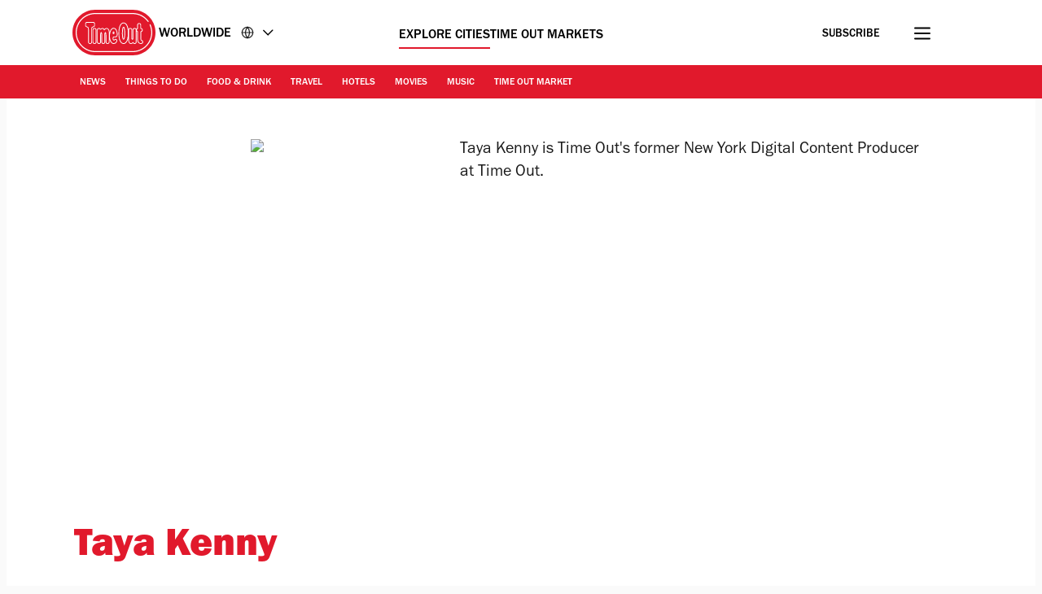

--- FILE ---
content_type: text/css
request_url: https://www.timeout.com/static/css/authorprofile-444de380e9ed68947d3b627a4fa9b5a2.css
body_size: 3547
content:
._header_u46l4_1{padding:1rem 0 3rem}._h1_u46l4_5{font-size:4.8rem!important;font-weight:800;line-height:4.28rem!important;margin:0 0 1.4rem}._h1_u46l4_5,._h2_u46l4_14{color:var(--codgray);text-align:center}._h2_u46l4_14{font-size:2rem!important;font-weight:500;line-height:2.6rem!important;margin:0}@media (min-width:768px){._header_u46l4_1{padding:5rem 0}}._content_5ht9v_1{color:var(--codgray);line-height:2.8rem;max-width:100%;overflow-x:hidden;font-size:2rem}._content_5ht9v_1 a{color:var(--codgray);text-decoration:underline;text-decoration-color:var(--timeOut);text-decoration-thickness:var(--textDecorationThickness);text-underline-offset:var(--textUnderLineOffset)}._content_5ht9v_1 a:hover{color:var(--timeOut)}._content_5ht9v_1 a:active,._content_5ht9v_1 a:focus,._content_5ht9v_1 a:hover{color:var(--timeOutDark)}._content_5ht9v_1 figure{margin:4rem 0}._content_5ht9v_1 figure>p{margin:0}._content_5ht9v_1 figure cite,._content_5ht9v_1 figure span{color:var(--boulder);font-size:1.4rem;font-style:normal;line-height:1.8rem}._content_5ht9v_1 figure span:not(:last-child):after{content:" | "}._content_5ht9v_1 img{height:auto;max-width:100%;border-radius:1.2rem}._content_5ht9v_1 p{line-height:2.8rem;margin:0 0 2.8rem}._content_5ht9v_1 h2,._content_5ht9v_1 h3,._content_5ht9v_1 h4,._content_5ht9v_1 h5,._content_5ht9v_1 h6{font-size:2.5rem;font-style:normal;line-height:3.2rem;font-weight:500;letter-spacing:-.125px;margin:0 0 2.8rem}._content_5ht9v_1 h2 strong,._content_5ht9v_1 h3 strong,._content_5ht9v_1 h4 strong,._content_5ht9v_1 h5 strong,._content_5ht9v_1 h6 strong{font-weight:500}._content_5ht9v_1 figcaption{font-size:0;line-height:1;margin:-.3rem 0 .5rem;background-repeat:no-repeat;background-position:8px -3px;background-image:url(/static/images/caption.svg);padding:0 2.4rem 0 3.2rem}._content_5ht9v_1 blockquote:not([class]){font-weight:800;font-size:3.8rem;line-height:4.18rem;color:var(--codgray);text-align:left;margin:7.5rem 0;position:relative;padding:7.5rem 0 3.5rem}._content_5ht9v_1 blockquote:not([class])>span:before{content:"‘‘";display:block;position:absolute;color:var(--timeOut);left:0;font-size:7rem;padding:.5rem 0 0 .5rem;z-index:2;letter-spacing:-.5rem;top:35px}._content_5ht9v_1 blockquote:not([class])>span:after{content:"’’";display:block;position:absolute;color:var(--timeOut);right:0;font-size:7rem;padding:0 .5rem 0 0;z-index:2;letter-spacing:-.5rem}@media (min-width:768px){._content_5ht9v_1 blockquote:not([class]){font-size:4.8rem;line-height:5.18rem;border-image-source:linear-gradient(90deg,#fff 37%,var(--codgray) 0,var(--codgray) 63%,#fff 0);width:66%;margin:7.5rem auto}._content_5ht9v_1 blockquote:not([class]):before{top:-.9rem}._content_5ht9v_1 blockquote:not([class]):after{bottom:-1.2rem}}._content_5ht9v_1 .instagram-media-rendered,._content_5ht9v_1 iframe[data-component=lazy-embed]{display:flex!important;justify-content:left}._content_5ht9v_1 .op-interactive{margin:0 0 20px}._content_5ht9v_1 .video{position:relative;padding-bottom:56.25%;height:0;overflow:hidden;margin-bottom:20px;width:100%}._content_5ht9v_1 .video embed,._content_5ht9v_1 .video iframe,._content_5ht9v_1 .video object{border:0;position:absolute;top:0;left:0;width:100%;height:100%}._content_5ht9v_1 .video .video_splash{cursor:pointer;position:absolute;top:-17%;z-index:1;width:100%;max-width:none}._content_5ht9v_1 .play_button{cursor:pointer;width:8rem;height:8rem;line-height:8rem;background-color:hsla(0,0%,100%,.8);border-radius:50%;text-align:center;position:absolute;left:50%;margin-left:-4rem;top:50%;margin-top:-4rem;z-index:3}._content_5ht9v_1 .video iframe[data-component=lazy-embed]{border:0;height:100%;left:0;position:absolute;top:0;width:100%}._content_5ht9v_1 .instagram-media-rendered,._content_5ht9v_1 blockquote.instagram-media{min-height:380px}._content_5ht9v_1 iframe[src*="youtube.com"]{aspect-ratio:16/9;min-height:315px}._content_5ht9v_1 iframe[src*="twitter.com"]{min-height:320px}@media (max-width:610px){._content_5ht9v_1 iframe[src*="youtube.com"]{width:100%;min-height:194px}}@media (min-width:768px){._content_5ht9v_1 .instagram-media-rendered,._content_5ht9v_1 blockquote.instagram-media{min-height:490px}}._content_5ht9v_1 [id*=ad-]>div{margin-bottom:4.8rem}._content_5ht9v_1 .jwplayer-placement{margin-left:0;margin-right:0}._wave_1v957_1{background:#e1192c;padding:0;margin:0 0 1rem}._wave_1v957_1,blockquote:not([class]):after,blockquote:not([class]):before{--mask:radial-gradient(10.46px at 50% calc(94% + 5.6px),transparent calc(99% - 3px),#000 calc(101% - 3px) 99%,transparent 101%) calc(50% - 14px) calc(50% - 4.4px)/28px 10px,radial-gradient(10.46px at 50% -5.6px,transparent calc(99% - 3px),#000 calc(103% - 3px) 99%,transparent 101%) 50% calc(50% + 5px)/28px 10px;-webkit-mask:var(--mask);mask:var(--mask);height:10px}blockquote:not([class]):after,blockquote:not([class]):before{position:absolute;left:0;width:100%;content:"";background:var(--timeOut)}blockquote:not([class]):before{top:0}blockquote:not([class]):after{bottom:0}blockquote:not([class]){font-size:3.8rem;font-weight:800;line-height:4.18rem;color:var(--codgray);text-align:center;margin:7.5rem 0;position:relative;padding:3rem 0 2.5rem}@media (min-width:768px){blockquote:not([class]){font-size:4.8rem;line-height:5.18rem}}._h3_1jrz3_1{font-size:3.1rem;letter-spacing:-.155px;line-height:3.72rem;margin:0}._count_1jrz3_10,._h3_1jrz3_1{color:var(--codgray);font-weight:800}._count_1jrz3_10{bottom:.1rem;font-size:2rem;letter-spacing:-.1px;line-height:2.6rem;position:relative}._ratingStars_1qrzr_1{display:inline-flex;align-items:center;justify-content:center;max-height:3.8rem;border:1.6px solid var(--grey100);border-radius:3.6rem;padding:1.6rem}._ratingStars_1qrzr_1 svg{height:2.4rem;width:2.4rem;fill:var(--timeOut);margin:0}._unfilledRating_1qrzr_18{display:inline-flex}._unfilledRating_1qrzr_18 svg{display:flex;fill:var(--grey100)}._darkMode_1qrzr_26 svg{fill:var(--white)}._minimal_1qrzr_30{background:transparent;width:8.5rem}._star_1qrzr_35:not(:last-of-type){margin-right:.4rem}._ratingStars_1ibww_1{display:inline-flex;align-items:center;justify-content:center;max-height:4.3rem;gap:.4rem}._ratingStars_1ibww_1:not(._v2_1ibww_9){border:1.6px solid var(--grey100);border-radius:3.6rem;padding:1.6rem}._ratingStars_1ibww_1 svg{fill:var(--timeOut);margin:0}._ratingStars_1ibww_1:not(._v2_1ibww_9) svg{height:1.6rem;width:1.6rem}._v2_1ibww_9._ratingStars_1ibww_1 svg{height:3.2rem;width:3.2rem}._ratingStars_1ibww_1 svg path{transform:scale(1.09)}._unfilledRating_1ibww_34{display:inline-flex}._unfilledRating_1ibww_34 svg{display:flex;fill:var(--grey100)}._darkMode_1ibww_43 svg{fill:var(--white)}._minimal_1ibww_47{background:transparent;width:8.5rem}._star_1ibww_52:not(:last-of-type){margin-right:.4rem}._p_1mmxl_1{font-size:2rem;color:var(--codgray);margin:0}._p_1mmxl_1:not(._v2_1mmxl_7){line-height:3.4rem}._v2_1mmxl_7 p{margin:0 0 2.8rem;padding:0;line-height:2.8rem}._v2_1mmxl_7 p:last-child{margin-bottom:0}._v2_1mmxl_7 strong{font-weight:500}._v2_1mmxl_7 a{color:var(--codgray);text-decoration:underline var(--timeOut) 1px}._p_1mmxl_1._lhWide_1mmxl_30{line-height:2.6rem}._h3_c6c0h_1{font-weight:500}._h3_c6c0h_1,._h3v2_c6c0h_9{margin:0;line-height:3.25rem;color:var(--codgray);font-size:2.5rem}._h3v2_c6c0h_9{display:inline-block;font-weight:400}._h3_c6c0h_1._large_c6c0h_18{font-size:2.5rem;font-weight:600;line-height:3.25rem}@media (min-width:768px){._h3_c6c0h_1{line-height:2.6rem;font-size:2rem;letter-spacing:-.1px}._h3_c6c0h_1._large_c6c0h_18{line-height:3.7rem;font-size:3.1rem;letter-spacing:-.1px}}._primary_1gagn_1{text-align:center;display:inline-block;border-radius:3.8rem;border:.16rem solid transparent;cursor:pointer;color:var(--white);font-size:1.6rem;font-weight:500;letter-spacing:.2px;padding:1.3rem 3.2rem 1.1rem;align-self:center;background:var(--timeOut);text-decoration:none;line-height:2.2rem}._primary_1gagn_1:hover{background:var(--timeOutDark)}._secondary_1gagn_22{text-align:center;display:inline-block;border-radius:3.8rem;border:.16rem solid var(--timeOut);cursor:pointer;color:var(--codgray);font-size:1.6rem;font-weight:500;letter-spacing:.2px;padding:1.3rem 3.2rem .8rem;align-self:center;line-height:2.2rem;min-width:34.8rem}._a_1gagn_38 span{display:inline-block;margin-top:2px}._secondary_1gagn_22,._secondary_1gagn_22:hover{background:transparent;text-decoration:none}._secondary_1gagn_22._loading_1gagn_49,._secondary_1gagn_22:hover{color:var(--timeOut);border-color:var(--timeOut);background:rgba(225,25,44,.12)}._secondary_1gagn_22._loading_1gagn_49{border:.2rem solid transparent;position:relative;height:5rem}._secondary_1gagn_22._loading_1gagn_49 img{display:block;top:50%;left:50%;transform:translateX(-50%) translateY(-50%)}._secondary_1gagn_22._loading_1gagn_49 span._textContent_1gagn_69{color:var(--white);z-index:-1}._loadingIcon_1uzy0_1{display:none;right:2rem;top:1.5rem;position:absolute}._skipLinks_8n5ih_1 a{border:0;clip:rect(1px,1px,1px,1px);clip-path:inset(50%);height:1px;margin:-1px;overflow:hidden;padding:0;position:absolute;width:1px;z-index:var(--skipLinksIndex)}._skipLinks_8n5ih_1 a:focus,._skipLinks_8n5ih_1 a:target{background:var(--white);clip:auto;clip-path:none;color:var(--codgray);display:flex;flex-direction:column;left:1rem;height:auto;top:1rem;width:auto}._skipLinks_8n5ih_1 a,._skipLinks_8n5ih_1 a:hover,._skipLinks_8n5ih_1 a:visited{padding:1rem 1.5rem;color:var(--timeOut);text-decoration:underline}._container_198e8_1{margin:0 0 5rem}._content_198e8_5{display:flex}._title_198e8_9{font-size:1.2rem;font-weight:700;margin:0 0 1rem;padding:0;text-transform:uppercase;color:var(--boulder)}._a_198e8_18{display:flex;align-items:center;justify-content:center;font-size:0;width:4.4rem;height:4.4rem;background-color:var(--wildSand)}._a_198e8_18:active,._a_198e8_18:focus,._a_198e8_18:hover{background-color:var(--codgray);outline:none}._a_198e8_18:active svg,._a_198e8_18:focus svg,._a_198e8_18:hover svg{fill:var(--white)}._a_198e8_18 svg{fill:var(--tundora);width:19px;height:19px;margin-right:0}@media (min-width:768px){._container_198e8_1{margin:0 0 3rem}._a_198e8_18:not(:last-of-type){margin-right:1rem}}@media (max-width:767px){._container_198e8_1{width:100%}._content_198e8_5{display:grid;grid-template-columns:repeat(5,minmax(0,1fr))}._a_198e8_18{justify-self:center}}._article_1bg95_1{position:relative;background-color:var(--white)}._article_1bg95_1 header{padding:0 2.4rem}._article_1bg95_1 header h2{font-weight:500;font-size:2.5rem!important;line-height:3.25rem!important;margin-bottom:2.2rem}._article_1bg95_1 header h1,._article_1bg95_1 header h2{text-align:left}._articleContent_1bg95_25{padding:0 2.4rem}._image_1bg95_29{display:block;width:100%;height:auto}._follow_1bg95_35{text-transform:uppercase;font-size:2rem;line-height:3.4rem;color:var(--codgray);margin:0 2.4rem 0 0}._imageContainer_1bg95_43 ._image_1bg95_29{top:0;height:100%;position:absolute;bottom:0;width:auto;margin:auto;left:50%;max-width:inherit;transform:translateX(-50%)}._imageContainer_1bg95_43 img{height:100%}._imageContainer_1bg95_43{overflow:hidden;position:relative;width:100%;margin-bottom:0;text-align:center}._article_1bg95_1 header h1{padding-top:3.2rem;padding-bottom:2.2rem;font-size:4.8rem;line-height:5.28rem;color:var(--timeOut);font-weight:800}._social_1bg95_76{display:flex;align-items:baseline}._social_1bg95_76 a{background-color:transparent!important}._a_1bg95_1:active svg,._a_1bg95_1:focus svg,._social_1bg95_76 a:hover svg,._social_1bg95_76 a svg{fill:var(--tundora)}._sharingLinks_1bg95_95{display:flex}@media (min-width:768px){._article_1bg95_1{display:flex;flex-direction:row-reverse;flex-wrap:wrap;padding-top:5rem}._article_1bg95_1 header{padding:0}._articleContent_1bg95_25{flex:12;margin-right:5rem;display:flex;flex-direction:column;padding:0}._imageContainer_1bg95_43{flex:8;align-self:flex-start;width:45rem;height:45rem;overflow:hidden}._imageContainer_1bg95_43 img[alt]{text-indent:-9999px;overflow:hidden;white-space:nowrap}._imageContainer_1bg95_43 ._image_1bg95_29{height:100%}._imageContainer_1bg95_43:after{display:block;content:""}[data-testid=hero-author-profile_testID] [data-testid=annotation_testID]{padding-top:0;padding-left:2.4rem}._innerContent_1bg95_147{padding:0 2.6rem 2.6rem;display:flex;flex-direction:row-reverse;max-width:1150px;margin:auto}}@media (max-width:768px){._article_1bg95_1{display:flex;flex-flow:column-reverse}._imageContainer_1bg95_43 ._staticImage_1bg95_162{top:0;height:auto;position:absolute;bottom:auto;width:100%;margin:auto;left:50%;max-width:inherit;transform:translateX(-50%)}._imageContainer_1bg95_43:after{display:block;padding-top:100%;content:""}._social_1bg95_76{padding-left:2.4rem;padding-right:2.4rem;margin-bottom:4.8rem;align-items:end}._social_1bg95_76 [data-testid=sharing-buttons_testID]{margin-bottom:0;flex:1}._innerContent_1bg95_147{display:flex;flex-flow:column;flex-direction:column-reverse}._follow_1bg95_35{flex:3;margin:0}}._article_ze2tz_1{display:flex;flex-direction:column;box-shadow:0 25px 25px 0 rgba(26,26,26,.03),0 6px 14px 0 rgba(26,26,26,.03)}._article_ze2tz_1:not(:last-of-type){margin-bottom:2.4rem}._imageLinkContainer_ze2tz_11{cursor:pointer;flex:3;font-size:0;width:100%;position:relative;aspect-ratio:1/1;overflow:hidden;border-radius:1.2rem 1.2rem 0 0}._imageLinkContainer_ze2tz_11,._imageLinkContainer_ze2tz_11:hover{background:transparent;cursor:pointer}._articleContent_ze2tz_29{display:flex;flex:4;flex-direction:column;justify-content:center;padding:3.2rem 1.6rem;background:var(--white);border-radius:0 0 1.2rem 1.2rem;gap:2.4rem}._image_ze2tz_11{height:100%;width:auto;position:absolute;top:0;bottom:0;max-width:unset;left:50%;transform:translateX(-50%)}._titleLinkContainer_ze2tz_51{display:-webkit-box;color:var(--codgray);cursor:pointer;margin-bottom:-.7rem;text-decoration:none}._titleLinkContainer_ze2tz_51 h3{font-size:2.5rem!important;font-weight:500;line-height:3.25rem!important;letter-spacing:-.125px;margin-bottom:-.6rem;text-decoration:none!important}._titleLinkContainer_ze2tz_51:hover{text-decoration:underline}._titleLinkContainer_ze2tz_51,._titleLinkContainer_ze2tz_51:hover{background:transparent}._rating_ze2tz_77{margin:-.4rem 0 -.7rem}._rating_ze2tz_77>div{border:none;padding:0}._rating_ze2tz_77 svg{width:3.2rem;height:3.2rem}._summary_ze2tz_91{overflow:hidden;-webkit-line-clamp:2;-webkit-box-orient:vertical;font-size:1.6rem;font-weight:400;line-height:2.4rem;display:-webkit-box;color:var(--black)}@media (min-width:768px){._article_ze2tz_1{border-bottom:0;flex-direction:row;padding:1.6rem 3.2rem 1.6rem 1.6rem;background:var(--white);border-radius:1.2rem}._imageLinkContainer_ze2tz_11{height:auto;min-width:25.4rem;border-radius:.6rem}._articleContent_ze2tz_29{flex:12;gap:2.4rem;margin-left:2.4rem;padding:0}._titleLinkContainer_ze2tz_51{margin-top:1.5rem}._titleNoImage_ze2tz_128{margin-top:0}}._container_1r672_1{background:var(--grey50);margin:0 -1.6rem;padding:6.4rem 2.4rem 0}._container_1r672_1:last-of-type{padding-bottom:6.4rem}._title_1r672_13{margin-bottom:3rem;width:fit-content}._title_1r672_13 span{font-size:2rem;line-height:2.6rem;letter-spacing:-.1px;font-weight:800}._wavyLine_1r672_25{margin:0 0 3.2rem}._ctaContainer_1r672_29{margin-top:3rem}._viewMoreCta_1r672_33{display:flex;text-align:center;margin-top:2.4rem}._viewMoreCta_1r672_33 a{margin:auto}@media (min-width:768px){._container_1r672_1{margin:0 auto;padding:6.4rem 0 0}._zoneItems_1r672_49{display:flex;flex-direction:column}._ctaContainer_1r672_29{margin:3rem auto 0;width:80%}._viewMoreCta_1r672_33{margin-top:4.8rem;justify-content:center}._viewMoreCta_1r672_33 a{width:42%}}@media (max-width:767px){.masthead-header{margin-bottom:0}}#main-container,body{background:var(--grey50)}